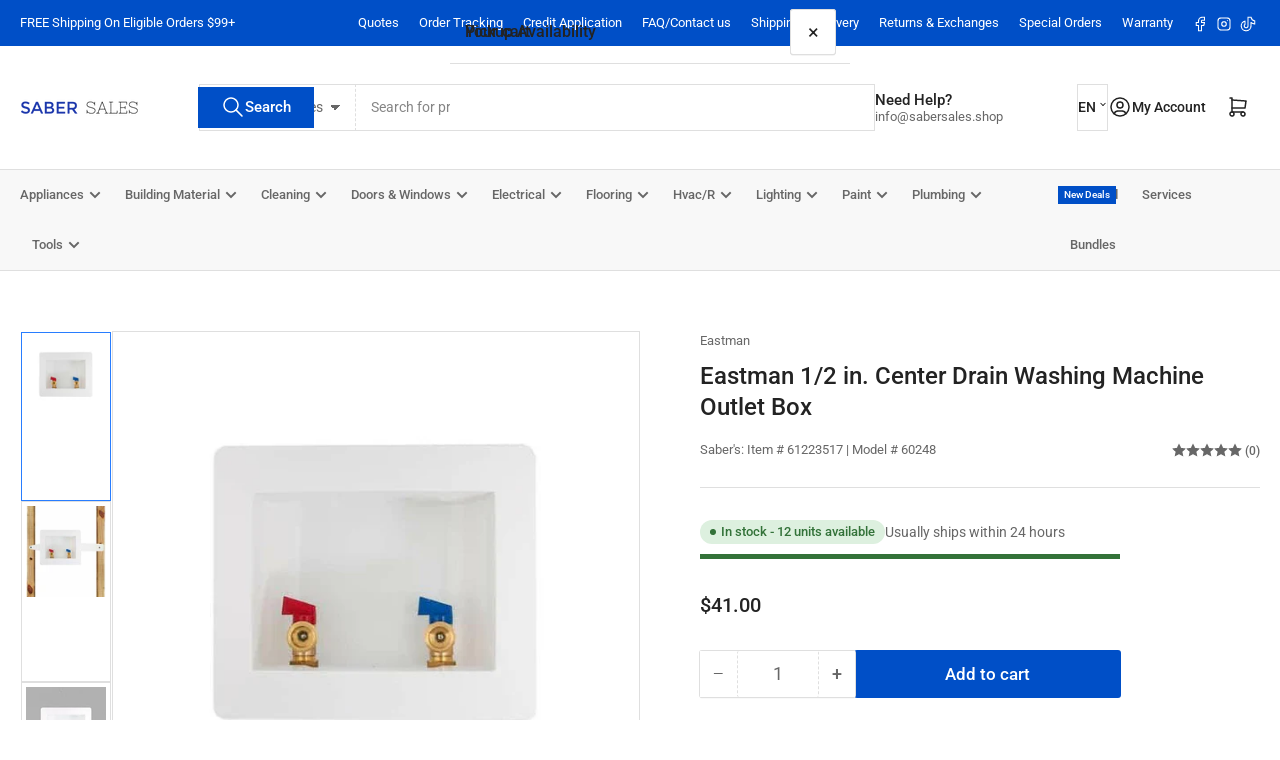

--- FILE ---
content_type: text/css
request_url: https://www.sabersales.shop/cdn/shop/t/113/assets/section-newsletter.css?v=48580352330350434741768867049
body_size: -115
content:
.newsletter-wrapper{background-color:rgba(var(--color-background));color:rgba(var(--color-foreground));border-top:.1rem solid rgba(var(--color-border));border-bottom:.1rem solid rgba(var(--color-border))}.newsletter{margin-bottom:1rem}@media (min-width: 990px){.newsletter{display:flex;align-items:center;justify-content:center;margin-bottom:0}}.newsletter-content{text-align:center}@media (min-width: 990px){.newsletter-content{display:flex;align-items:flex-start;text-align:start;line-height:normal;margin-inline-end:4rem;max-width:50%}}.newsletter-content p{margin:0 0 1rem}.newsletter-content p:last-child{margin-bottom:0}.newsletter-title{color:rgba(var(--color-foreground-alt));margin:0}.newsletter-icon{width:5.2rem;height:5.2rem;display:block;margin:auto;position:relative}.newsletter-icon svg{width:100%;height:100%;color:rgba(var(--color-accent-2))}@media (min-width: 990px){.newsletter-icon{flex:none;margin-block:0;margin-inline-end:1rem;margin-inline-start:0;top:-.2rem}}.newsletter-form{position:relative;margin:1rem auto 0;flex:none}.newsletter-form [type=email]{height:4.7rem}.newsletter-form [type=email],.newsletter-form [type=email]:focus,.newsletter-form [type=email]:hover{box-shadow:none;border-radius:var(--border-radius-base)}.newsletter-form [type=submit]{position:absolute;inset-inline-end:4px;inset-block-start:4px;height:calc(100% - 8px);min-height:0;min-width:0;border-radius:calc(var(--border-radius-base) - 2px);font-size:calc(var(--font-body-scale) * 1.5rem)}.newsletter-form .form-status{margin:1rem 0 0}@media (min-width: 990px){.newsletter-form{margin:0;flex:auto}}@media (min-width: 750px){.newsletter-form{flex:auto;max-width:40rem}}.newsletter-form-input-wrap{position:relative;border-radius:var(--border-radius-base)}.checkbox-newsletter-consent{margin:1rem 0 0;display:flex;gap:.5em}.checkbox-newsletter-consent [type=checkbox]{margin:0;flex:none;width:1.6rem;height:1.6rem;accent-color:auto}.newsletter-form-success-title{margin:0}
/*# sourceMappingURL=/cdn/shop/t/113/assets/section-newsletter.css.map?v=48580352330350434741768867049 */


--- FILE ---
content_type: text/javascript
request_url: https://www.sabersales.shop/cdn/shop/t/113/assets/inline-expansion-nav.js?v=65694580003258653141768867049
body_size: -176
content:
document.addEventListener("DOMContentLoaded",()=>{document.querySelectorAll(".navigation-main-inline").forEach(menu=>{menu.querySelectorAll(":scope > .has-sub-menu:not(.navigation-item-static)").forEach(topItem=>{const topSubmenu=topItem.querySelector(":scope > .navigation-sub-menu:not(.mega-menu)");if(!topSubmenu)return;topItem.addEventListener("mouseleave",()=>{topSubmenu.querySelectorAll(".has-sub-menu.is-expanded").forEach(item=>item.classList.remove("is-expanded")),topItem.classList.add("force-close"),setTimeout(()=>{topItem.classList.remove("force-close")},350)}),topSubmenu.querySelectorAll(".has-sub-menu").forEach(submenuItem=>{const link=submenuItem.querySelector(":scope > a"),childMenu=submenuItem.querySelector(":scope > .navigation-sub-menu");!link||!childMenu||link.addEventListener("click",event=>{const isHashLink=link.getAttribute("href")==="#";if(event.target.closest(".navigation-item-icon")||isHashLink){event.preventDefault(),event.stopPropagation();const isExpanded=submenuItem.classList.contains("is-expanded");Array.from(submenuItem.parentElement.children).filter(item=>item!==submenuItem&&item.classList.contains("has-sub-menu")).forEach(sibling=>{const siblingSubmenu=sibling.querySelector(":scope > .navigation-sub-menu");sibling.classList.remove("is-expanded"),siblingSubmenu&&setTimeout(()=>{siblingSubmenu.style.display=""},50)}),isExpanded?submenuItem.classList.remove("is-expanded"):submenuItem.classList.add("is-expanded")}})})})})});
//# sourceMappingURL=/cdn/shop/t/113/assets/inline-expansion-nav.js.map?v=65694580003258653141768867049
